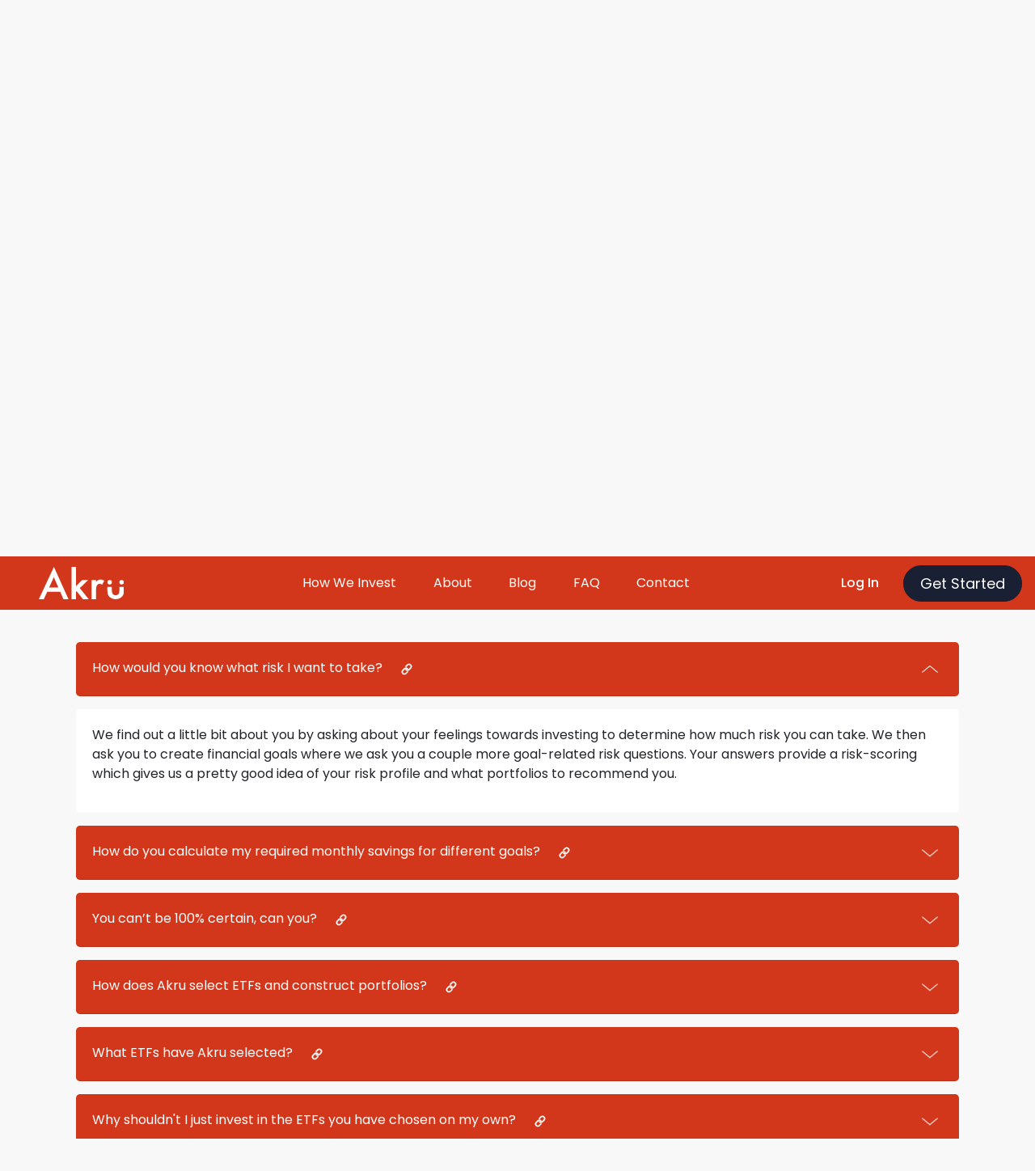

--- FILE ---
content_type: text/html; charset=utf-8
request_url: https://akrunow.com/faq/4/
body_size: 8168
content:

<!doctype html>
<html>
    <head>
        <meta charset="utf-8">
        <meta name="viewport" content="width=device-width, initial-scale=1, shrink-to-fit=no">
        <meta name="description" content="Akrunow">
        <meta name="author" content="Akrunow">
        
        

        <!-- Favicon -->
        <link rel="apple-touch-icon" sizes="180x180" href="/static/img/brand/apple-icon-180x180.png">
        <link rel="icon" type="image/png" sizes="32x32" href="/static/img/brand/favicon-32x32.png">
        <link rel="icon" type="image/png" sizes="16x16" href="/static/img/brand/favicon-16x16.png">

        <!-- bootstrap 4 -->

        <link rel="stylesheet" href="https://cdn.jsdelivr.net/npm/bootstrap@4.6.1/dist/css/bootstrap.min.css" integrity="sha384-zCbKRCUGaJDkqS1kPbPd7TveP5iyJE0EjAuZQTgFLD2ylzuqKfdKlfG/eSrtxUkn" crossorigin="anonymous">
        <script src="https://code.jquery.com/jquery-3.6.0.min.js" integrity="sha256-/xUj+3OJU5yExlq6GSYGSHk7tPXikynS7ogEvDej/m4=" crossorigin="anonymous"></script>
        <script src="https://cdn.jsdelivr.net/npm/popper.js@1.16.1/dist/umd/popper.min.js" integrity="sha384-9/reFTGAW83EW2RDu2S0VKaIzap3H66lZH81PoYlFhbGU+6BZp6G7niu735Sk7lN" crossorigin="anonymous"></script>
        <script src="https://cdn.jsdelivr.net/npm/bootstrap@4.6.1/dist/js/bootstrap.min.js" integrity="sha384-VHvPCCyXqtD5DqJeNxl2dtTyhF78xXNXdkwX1CZeRusQfRKp+tA7hAShOK/B/fQ2" crossorigin="anonymous"></script>
        <link rel="stylesheet" href="/static/vendor/%40fortawesome/fontawesome-free/css/all.min.css" type="text/css">
        <link href="/static/scss/cms.css" rel="stylesheet" type="text/css" />

        
        
        
        

        <title>FAQ | Akrunow</title>
        
        
        <!-- Google tag (gtag.js) -->
        <script async src="https://www.googletagmanager.com/gtag/js?id=G-5TYM3PSBP8"></script>
        <script>
            window.dataLayer = window.dataLayer || [];
            function gtag(){dataLayer.push(arguments);}
            gtag('js', new Date());
            gtag('config', 'G-5TYM3PSBP8');
        </script>
        
    </head>
    <body>
        <!-- top navigation bar -->
        <div>
            <div class="fixed-top">
                
                    
<nav class="navbar navbar-expand-md navbar-dark bg-orange">
    <div class="position-fixed fc-dark-grey scroll" style="line-height: 2;">
        <div class="d-flex justify-content-center mb-4 line">
            <span class="d-inline-block h-100"></span>
        </div>
    </div>

    <div class="position-fixed fc-dark-grey social" style="line-height: 2;">
        <div class="d-flex justify-content-center mb-3 line">
            <span class="d-inline-block h-100"></span>
        </div>
    </div>

    <a class="navbar-brand pr-lg-5 pl-md-3" href="/">
        <img class="h-100 pl-3" src="/static/img/cms/Group%20841.svg"/>
    </a>

    <div class="collapse navbar-collapse justify-content-center" id="navbarSupportedContent">
      <ul class="navbar-nav center-nav-menu">
        <li class="nav-item">
          <a class="nav-link " href="/how-we-invest/">How We Invest</a>
        </li>

        <li class="nav-item">
          <a class="nav-link" href="/about/">About</a>
        </li>

        <li class="nav-item">
          <a class="nav-link" href="/blogs/">Blog</a>
        </li>

        <li class="nav-item">
            <a class="nav-link" href="/faq-category/">FAQ</a>
        </li>

        <li class="nav-item">
          <a class="nav-link" href="/contact-us/">Contact</a>
        </li>

        <li class="nav-item">
          
          <a class="nav-link d-block d-md-none" href="/user/login">Log In</a>
          
        </li>

      </ul>
    </div>

    <div class="d-flex align-items-center flex-shrink-0">
        
        <a href="/user/login" class='d-none d-md-block link'>
            Log In
        </a>
        
        <a href="/user/register" class='btn btn-primary d-none d-md-block'>
            Get Started
        </a>
        
        <a href="/user/register" class='btn btn-primary btn-sm d-md-none'>
          Get Started
        </a>
        

        <button class="bg-transparent border-0 d-md-none" type="button" id="navbar_mobile_toggler">
            <span class="navbar-toggler-icon"></span>
        </button>

    </div>

    <div class="nav-mobile" id="navbar_mobile">
        <div class="d-flex justify-content-between align-items-center">
            <a class="navbar-brand ml-4" href="#">
                <img class="w-75" src="/static/img/cms/Group%20841.svg"/>
            </a>
            <button class="bg-transparent border-0 mr-4" id="close_navbar">
                <img src="/static/img/cms/Group%202914.svg">
            </button>
        </div>
        <ul class="list-unstyled pt-4">
            <li class="mx-4 py-2 border-bottom">
              <a class="link" href="/how-we-invest/">How We Invest</a>
            </li>

            <li class="mx-4 py-3 border-bottom">
              <a class="link" href="/about/">About</a>
            </li>

            <li class="mx-4 py-3 border-bottom">
              <a class="link" href="/blogs/">Blog</a>
            </li>

            <li class="mx-4 py-3 border-bottom">
              <a class="link" href="/faq-category/">FAQ</a>
            </li>

            <li class="mx-4 py-3 border-bottom">
              <a class="link" href="/contact-us/">Contact</a>
            </li>

            
            <li class="mx-4 py-3 border-bottom">
              <a class="link" href="/user/login">Log In</a>
            </li>
            

            <li class="mx-4 py-3 border-bottom">
              <a class="link" href="/user/register">Sign Up</a>
            </li>
        </ul>
    </div>
</nav>

<script type="text/javascript">
$(document).ready(function(){
    $('#navbar_mobile_toggler').click(function(){
        $('#navbar_mobile').addClass('show')
    })
    $('#close_navbar').click(function(){
        $('#navbar_mobile').removeClass('show')
    })
});
</script>

                
            </div>

            
<div class="container px-4 d-none d-md-block" style="padding-top: 100px;">
    <div class="description text-center">FREQUENTLY ASKED QUESTIONS</div>
    <div class="title text-center mt-3 mb-4">How can we help you?</div>
    <form class="position-relative text-center" method="GET" action="">
        <input class="search-input" type="search" name="search" placeholder="Search topic">
        <button class="search-btn" type="submit">
            <img src="/static/img/cms/search.svg">
        </button>
    </form>
</div>
<div class="container py-5 px-4 d-none d-md-block">
    <div class="d-flex justify-content-center flex-wrap">
        
        <a class="faq-category " href="/faq/1/">
            <div class="faq-category-wrapper">
                <div class="image">
                    <img class="icon" src="https://storage.googleapis.com/akru-site/cms/e1f2bfc2_Default_Akru.png">
                    <img class="hovered-icon" src="https://storage.googleapis.com/akru-site/cms/472bca54_Clicked_Akru.png">
                </div>
                <div class="label">About Akru</div>
                <div class="faq-category-wrapper-hovered-bg"></div>
            </div>
        </a>
        
        <a class="faq-category " href="/faq/2/">
            <div class="faq-category-wrapper">
                <div class="image">
                    <img class="icon" src="https://storage.googleapis.com/akru-site/cms/f95f01a5_Default_GeneralInvesting.png">
                    <img class="hovered-icon" src="https://storage.googleapis.com/akru-site/cms/67b0eb3c_Clicked_GeneralInvesting.png">
                </div>
                <div class="label">General Investing</div>
                <div class="faq-category-wrapper-hovered-bg"></div>
            </div>
        </a>
        
        <a class="faq-category " href="/faq/3/">
            <div class="faq-category-wrapper">
                <div class="image">
                    <img class="icon" src="https://storage.googleapis.com/akru-site/cms/6704f93e_Default_About.png">
                    <img class="hovered-icon" src="https://storage.googleapis.com/akru-site/cms/84f4833c_Clicked_About.png">
                </div>
                <div class="label">About Robo-advisors</div>
                <div class="faq-category-wrapper-hovered-bg"></div>
            </div>
        </a>
        
        <a class="faq-category active" href="/faq/4/">
            <div class="faq-category-wrapper">
                <div class="image">
                    <img class="icon" src="https://storage.googleapis.com/akru-site/cms/4cff68ba_Default_HowAkruInvests.png">
                    <img class="hovered-icon" src="https://storage.googleapis.com/akru-site/cms/5255d5ed_Clicked_HowAkruInvests.png">
                </div>
                <div class="label">How Akru Invests</div>
                <div class="faq-category-wrapper-hovered-bg"></div>
            </div>
        </a>
        
        <a class="faq-category " href="/faq/5/">
            <div class="faq-category-wrapper">
                <div class="image">
                    <img class="icon" src="https://storage.googleapis.com/akru-site/cms/e9df4cca_Default_GettingStarted.png">
                    <img class="hovered-icon" src="https://storage.googleapis.com/akru-site/cms/4858c7bc_Clicked_GettingStarted.png">
                </div>
                <div class="label">Getting Started</div>
                <div class="faq-category-wrapper-hovered-bg"></div>
            </div>
        </a>
        
        <a class="faq-category " href="/faq/6/">
            <div class="faq-category-wrapper">
                <div class="image">
                    <img class="icon" src="https://storage.googleapis.com/akru-site/cms/7d0f3273_Default_Goals%26Portfolios.png">
                    <img class="hovered-icon" src="https://storage.googleapis.com/akru-site/cms/1c602f05_Clicked_Goals%26Portfolios.png">
                </div>
                <div class="label">Goals &amp; Portfolios</div>
                <div class="faq-category-wrapper-hovered-bg"></div>
            </div>
        </a>
        
        <a class="faq-category " href="/faq/7/">
            <div class="faq-category-wrapper">
                <div class="image">
                    <img class="icon" src="https://storage.googleapis.com/akru-site/cms/c6f4b9d4_Default_Funding%26Withdrawals.png">
                    <img class="hovered-icon" src="https://storage.googleapis.com/akru-site/cms/cc86a0c0_Clicked_Funding%26Withdrawals.png">
                </div>
                <div class="label">Funding &amp; Withdrawals</div>
                <div class="faq-category-wrapper-hovered-bg"></div>
            </div>
        </a>
        
        <a class="faq-category " href="/faq/8/">
            <div class="faq-category-wrapper">
                <div class="image">
                    <img class="icon" src="https://storage.googleapis.com/akru-site/cms/526cdff2_Default_Fees.png">
                    <img class="hovered-icon" src="https://storage.googleapis.com/akru-site/cms/c1493ded_Clicked_Fees.png">
                </div>
                <div class="label">Fees</div>
                <div class="faq-category-wrapper-hovered-bg"></div>
            </div>
        </a>
        
        <a class="faq-category " href="/faq/9/">
            <div class="faq-category-wrapper">
                <div class="image">
                    <img class="icon" src="https://storage.googleapis.com/akru-site/cms/0fed36e4_Default_Security.png">
                    <img class="hovered-icon" src="https://storage.googleapis.com/akru-site/cms/93bf4806_Clicked_Security.png">
                </div>
                <div class="label">Security</div>
                <div class="faq-category-wrapper-hovered-bg"></div>
            </div>
        </a>
        
        <a class="faq-category " href="/faq/10/">
            <div class="faq-category-wrapper">
                <div class="image">
                    <img class="icon" src="https://storage.googleapis.com/akru-site/cms/7fa522da_Default_ContactingAkru.png">
                    <img class="hovered-icon" src="https://storage.googleapis.com/akru-site/cms/011fcd3c_Clicked_ContactingAkru.png">
                </div>
                <div class="label">Contacting Akru</div>
                <div class="faq-category-wrapper-hovered-bg"></div>
            </div>
        </a>
        
    </div>
</div>
<div class="container px-4 d-md-none" style="padding-top: 100px;">
    <div>
        <a class="text-orange" href="/faq-category/">< Back</a>
    </div>
    <div class="description my-3">FAQ</div>
    <div class="title">How Akru Invests</div>
</div>
<div class="container pb-5 pt-md-5 pt-3 px-4" id="faq">
    <div id="faq_accordion">
        
        <div class="card bg-transparent border-0">
            <div class="card-header bg-orange rounded-lg my-2" id="headingOne">
                <div class="d-flex align-items-center mb-0">
                    <div class="d-flex justify-content-between w-100 text-left text-white px-0 py-2">
                        <span>
                            <span>How would you know what risk I want to take?</span>
                            <a href="#" class="text-white mx-3" data-toggle="tooltip" data-placement="top" title="Copy link to FAQ" data-clipboard-text="https://akrunow.com/faq/4/#block_1">
                                <img src="/static/img/cms/chain.svg">
                            </a>
                        </span>
                        <button class="bg-transparent border-0 " data-toggle="collapse" data-target="#block_1" aria-expanded="true" aria-controls="block_1">
                            <img src="/static/img/cms/Path.svg">
                        </button>
                    </div>
                </div>
            </div>
            <div id="block_1" class="collapse show bg-white rounded-lg my-2" aria-labelledby="headingOne" data-parent="#faq_accordion">
                <div class="card-body">
                <p>We find out a little bit about you by asking about your feelings towards investing to determine how much risk you can take. We then ask you to create financial goals where we ask you a couple more goal-related risk questions. Your answers provide a risk-scoring which gives us a pretty good idea of your risk profile and what portfolios to recommend you.</p>
                </div>
            </div>
        </div>
        
        <div class="card bg-transparent border-0">
            <div class="card-header bg-orange rounded-lg my-2" id="headingOne">
                <div class="d-flex align-items-center mb-0">
                    <div class="d-flex justify-content-between w-100 text-left text-white px-0 py-2">
                        <span>
                            <span>How do you calculate my required monthly savings for different goals?</span>
                            <a href="#" class="text-white mx-3" data-toggle="tooltip" data-placement="top" title="Copy link to FAQ" data-clipboard-text="https://akrunow.com/faq/4/#block_2">
                                <img src="/static/img/cms/chain.svg">
                            </a>
                        </span>
                        <button class="bg-transparent border-0 collapsed" data-toggle="collapse" data-target="#block_2" aria-expanded="true" aria-controls="block_2">
                            <img src="/static/img/cms/Path.svg">
                        </button>
                    </div>
                </div>
            </div>
            <div id="block_2" class="collapse  bg-white rounded-lg my-2" aria-labelledby="headingOne" data-parent="#faq_accordion">
                <div class="card-body">
                <p>We ask you to broadly guesstimate two things for our calculations. Firstly, your costs in today&rsquo;s values. For example, we will ask you about your desired retirement living costs or your children&rsquo;s education costs based on what those costs are today, not complicated estimates of what they will be in future. In certain instances like children&rsquo;s education where you don&rsquo;t know what to estimate, we put in a default number which we think is reasonable. Secondly, we will ask about your feeling of personal or general inflation rates of your lifestyle or the product you want to spend on. Again, if you don&rsquo;t know what to put in, we will default to a reasonably assumed inflation rate. We then apply these numbers to your recommended portfolios based on what returns they have given in their long term history and work backwards to give you the required monthly savings. If you stick with this recommended monthly savings over the timeframe you have given us, there is a high chance to ably fund your future goals.</p>
                </div>
            </div>
        </div>
        
        <div class="card bg-transparent border-0">
            <div class="card-header bg-orange rounded-lg my-2" id="headingOne">
                <div class="d-flex align-items-center mb-0">
                    <div class="d-flex justify-content-between w-100 text-left text-white px-0 py-2">
                        <span>
                            <span>You can’t be 100% certain, can you?</span>
                            <a href="#" class="text-white mx-3" data-toggle="tooltip" data-placement="top" title="Copy link to FAQ" data-clipboard-text="https://akrunow.com/faq/4/#block_3">
                                <img src="/static/img/cms/chain.svg">
                            </a>
                        </span>
                        <button class="bg-transparent border-0 collapsed" data-toggle="collapse" data-target="#block_3" aria-expanded="true" aria-controls="block_3">
                            <img src="/static/img/cms/Path.svg">
                        </button>
                    </div>
                </div>
            </div>
            <div id="block_3" class="collapse  bg-white rounded-lg my-2" aria-labelledby="headingOne" data-parent="#faq_accordion">
                <div class="card-body">
                <p>Of course, nothing is guaranteed and nothing is 100%. Our portfolio selections will tell you how much you can expect to lose during a certain time period based on their past behaviour over the very long term. Less risky portfolios will be more stable in the short term but give lower returns. More aggressive portfolios will expose you to bigger ups and downs in the short term but will give you higher returns over the long term. Therefore, it&rsquo;s always a good idea to invest according to your risk preferences and goals. The other thing is that we always ask you questions about your habits and your aspirations which you know better than us which we can use to give you a principle-based investing plan. The objective here is not accuracy but to have some investment rather than none as a way to get you closer to your goals.</p>
                </div>
            </div>
        </div>
        
        <div class="card bg-transparent border-0">
            <div class="card-header bg-orange rounded-lg my-2" id="headingOne">
                <div class="d-flex align-items-center mb-0">
                    <div class="d-flex justify-content-between w-100 text-left text-white px-0 py-2">
                        <span>
                            <span>How does Akru select ETFs and construct portfolios?</span>
                            <a href="#" class="text-white mx-3" data-toggle="tooltip" data-placement="top" title="Copy link to FAQ" data-clipboard-text="https://akrunow.com/faq/4/#block_4">
                                <img src="/static/img/cms/chain.svg">
                            </a>
                        </span>
                        <button class="bg-transparent border-0 collapsed" data-toggle="collapse" data-target="#block_4" aria-expanded="true" aria-controls="block_4">
                            <img src="/static/img/cms/Path.svg">
                        </button>
                    </div>
                </div>
            </div>
            <div id="block_4" class="collapse  bg-white rounded-lg my-2" aria-labelledby="headingOne" data-parent="#faq_accordion">
                <div class="card-body">
                <p>We believe that because you can&rsquo;t predict anything with 100% certainty, the best-diversified stock portfolio will be a global portfolio. We use exchange-traded funds or ETFs because they reflect indexes or benchmarks, and index experts like MSCI have applied certain filters to construct indexes which they believe represent the growth (or lack of) in global and regional asset classes or types. We have broken down the asset classes of the global stock portfolio into the US, non-US developed and emerging markets. This covers pretty much the whole world but we broke them down to three regions instead of going with one global ETF (which exists) to give us more flexibility to vary holdings according to risk levels eg. availability of a separate emerging market allocation allows us to fine-tune a higher risk and higher return portfolio. At the same time, this allows us to maintain the simplicity of the idea of a global portfolio.</p>

<p>As for bonds, good benchmarks are hard to come by for various technical reasons which we won&rsquo;t go into here. Because the US dollar is still the world&rsquo;s major currency, we have used mainly US government bonds, the safest among US bonds, to reflect the bond allocation for longer-term goals. From that universe, we are using short-, intermediate- and long-term US government bonds. For shorter-term and income goals, we will be using a lot of Ringgit bonds and money market instruments.</p>

<p>The combination of the stock and bond allocations in your portfolios will make them fairly efficiently diversified. We have created 10 portfolios which reflect 10 stock and bond combinations according to what fits your risk preference indication. For more please see our Investment Policy paper.</p>

<p>From here we will select ETFs according to a few criteria:</p>

<ul>
	<li>their daily stock exchange traded volume (called the liquidity) must be very high so that we can get buy/sell orders done at a fair price</li>
	<li>they track their indexes with very little error</li>
	<li>they are very cheap to run</li>
	<li>they have at least 5 years track record and are from credible ETF managers</li>
</ul>
                </div>
            </div>
        </div>
        
        <div class="card bg-transparent border-0">
            <div class="card-header bg-orange rounded-lg my-2" id="headingOne">
                <div class="d-flex align-items-center mb-0">
                    <div class="d-flex justify-content-between w-100 text-left text-white px-0 py-2">
                        <span>
                            <span>What ETFs have Akru selected?</span>
                            <a href="#" class="text-white mx-3" data-toggle="tooltip" data-placement="top" title="Copy link to FAQ" data-clipboard-text="https://akrunow.com/faq/4/#block_5">
                                <img src="/static/img/cms/chain.svg">
                            </a>
                        </span>
                        <button class="bg-transparent border-0 collapsed" data-toggle="collapse" data-target="#block_5" aria-expanded="true" aria-controls="block_5">
                            <img src="/static/img/cms/Path.svg">
                        </button>
                    </div>
                </div>
            </div>
            <div id="block_5" class="collapse  bg-white rounded-lg my-2" aria-labelledby="headingOne" data-parent="#faq_accordion">
                <div class="card-body">
                <p>The following ETFs have been selected for inclusion into our portfolios:</p>

<table border="1" cellpadding="1" cellspacing="1" style="width:1000px">
	<tbody>
		<tr>
			<td><strong>ETF</strong></td>
			<td><strong>Ticker</strong></td>
			<td><strong>Asset Class</strong></td>
			<td><strong>Avg Daily Volume (USD)</strong></td>
			<td><strong>Years Estd</strong></td>
			<td><strong>Total Expense Ratio</strong></td>
			<td><strong>Tracking Error</strong></td>
			<td><strong>Replication</strong></td>
		</tr>
		<tr>
			<td>
			<p>Vanguard S&amp;P 500</p>
			</td>
			<td>VOO</td>
			<td>US Equity</td>
			<td>1760m</td>
			<td>9</td>
			<td>0.03%</td>
			<td>0.05%</td>
			<td>Full</td>
		</tr>
		<tr>
			<td>
			<p>iShares Core MSCI EAFE</p>
			</td>
			<td>IEFA</td>
			<td>Developed Markets ex-US Equity</td>
			<td>973m</td>
			<td>7</td>
			<td>0.07%</td>
			<td>0.07%</td>
			<td>Optimised</td>
		</tr>
		<tr>
			<td>
			<p>iShares Core MSCI Emerging Markets</p>
			</td>
			<td>IEMG</td>
			<td>Emerging Markets Equity</td>
			<td>1000m</td>
			<td>7</td>
			<td>0.07%</td>
			<td>0.07%</td>
			<td>Optimised</td>
		</tr>
		<tr>
			<td>
			<p>Vanguard Total International Bond</p>
			</td>
			<td>BNDX</td>
			<td>World Bond</td>
			<td>150m</td>
			<td>7</td>
			<td>0.08%</td>
			<td>0.44%</td>
			<td>Optimised</td>
		</tr>
		<tr>
			<td>
			<p>Vanguard Total Bond Market</p>
			</td>
			<td>BND</td>
			<td>US Bond</td>
			<td>464m</td>
			<td>13</td>
			<td>0.04%</td>
			<td>0.71%</td>
			<td>Optimised</td>
		</tr>
	</tbody>
</table>

<p>NOTE: ETF expense ratios go to 3rd party ETF managers and are NOT part of Akru&#39;s advisory fee.*IG = Investment Grade; TER = Total Expense Ratio</p>
                </div>
            </div>
        </div>
        
        <div class="card bg-transparent border-0">
            <div class="card-header bg-orange rounded-lg my-2" id="headingOne">
                <div class="d-flex align-items-center mb-0">
                    <div class="d-flex justify-content-between w-100 text-left text-white px-0 py-2">
                        <span>
                            <span>Why shouldn&#x27;t I just invest in the ETFs you have chosen on my own?</span>
                            <a href="#" class="text-white mx-3" data-toggle="tooltip" data-placement="top" title="Copy link to FAQ" data-clipboard-text="https://akrunow.com/faq/4/#block_6">
                                <img src="/static/img/cms/chain.svg">
                            </a>
                        </span>
                        <button class="bg-transparent border-0 collapsed" data-toggle="collapse" data-target="#block_6" aria-expanded="true" aria-controls="block_6">
                            <img src="/static/img/cms/Path.svg">
                        </button>
                    </div>
                </div>
            </div>
            <div id="block_6" class="collapse  bg-white rounded-lg my-2" aria-labelledby="headingOne" data-parent="#faq_accordion">
                <div class="card-body">
                <p>When investing as an individual, there are minimum trade sizes and high transaction costs imposed on the account, and this makes investing as an individual fraught with hidden indirect costs. If you did it yourself, it would also be hard to have the clarity of setting up many goals as most trading accounts are consolidated. Plus you won&rsquo;t be able to estimate the required monthly savings quickly. Akru absorbs all trade-related costs like brokerage, custodian fees and remittance fees. With Akru, you will benefit from the constant monitoring, rebalancing and re-optimisation that we provide. Moreover, Akru can offer fractional shares to make your portfolio more precisely allocated that is nearly impossible if you were to do it on your own - you can&rsquo;t buy less than one share. The more prohibitive the DIY situation, the more you&rsquo;re turned off investing, the less wealth you accumulate. In short, our platform is one way of avoiding behavioural pitfalls! (See also, <a href="https://akrunow.com/faq/3/">&ldquo;I&#39;m an expert. Are robo-advisors better than doing it myself?&rdquo;</a>)</p>
                </div>
            </div>
        </div>
        
        <div class="card bg-transparent border-0">
            <div class="card-header bg-orange rounded-lg my-2" id="headingOne">
                <div class="d-flex align-items-center mb-0">
                    <div class="d-flex justify-content-between w-100 text-left text-white px-0 py-2">
                        <span>
                            <span>What is rebalancing?</span>
                            <a href="#" class="text-white mx-3" data-toggle="tooltip" data-placement="top" title="Copy link to FAQ" data-clipboard-text="https://akrunow.com/faq/4/#block_7">
                                <img src="/static/img/cms/chain.svg">
                            </a>
                        </span>
                        <button class="bg-transparent border-0 collapsed" data-toggle="collapse" data-target="#block_7" aria-expanded="true" aria-controls="block_7">
                            <img src="/static/img/cms/Path.svg">
                        </button>
                    </div>
                </div>
            </div>
            <div id="block_7" class="collapse  bg-white rounded-lg my-2" aria-labelledby="headingOne" data-parent="#faq_accordion">
                <div class="card-body">
                <p>Prices of your portfolio holdings will move all the time making their allocations drift away from the recommended proportions. Rebalancing is the process of buying and selling ETFs to &ldquo;fix&rdquo; holdings back to their original recommended proportions. This is done so that your portfolios stick to the level of risk you&rsquo;ve selected. Imagine a cup of tea with the sugar component getting bigger and bigger. Rebalancing is the technical process of fixing the sugar back to your preferred level so that you can have a perfect cuppa. Akru&rsquo;s algorithms are constantly doing &ldquo;soft rebalancing&rdquo; with incoming funds to keep your overall allocations closer to recommended allocations without affecting the recommended allocations of the incoming funds. Once a year we do a &ldquo;hard rebalancing&rdquo; which fixes any allocation drifts of 5% or more.</p>
                </div>
            </div>
        </div>
        
        <div class="card bg-transparent border-0">
            <div class="card-header bg-orange rounded-lg my-2" id="headingOne">
                <div class="d-flex align-items-center mb-0">
                    <div class="d-flex justify-content-between w-100 text-left text-white px-0 py-2">
                        <span>
                            <span>What is fractional allocation?</span>
                            <a href="#" class="text-white mx-3" data-toggle="tooltip" data-placement="top" title="Copy link to FAQ" data-clipboard-text="https://akrunow.com/faq/4/#block_8">
                                <img src="/static/img/cms/chain.svg">
                            </a>
                        </span>
                        <button class="bg-transparent border-0 collapsed" data-toggle="collapse" data-target="#block_8" aria-expanded="true" aria-controls="block_8">
                            <img src="/static/img/cms/Path.svg">
                        </button>
                    </div>
                </div>
            </div>
            <div id="block_8" class="collapse  bg-white rounded-lg my-2" aria-labelledby="headingOne" data-parent="#faq_accordion">
                <div class="card-body">
                <p>The amount of money you want to invest will rarely match the prices of the ETFs in their exact proportions in the recommended portfolios. This is influenced by the constantly moving ETF prices, USD to RM exchange rates, your income, your evolving goals and your investing appetite just to name a few. Fractional allocation is the process of investing money that is not enough to buy one ETF. Eg. Say you want to invest RM100 which converts to USD25. Say for simplicity your recommended portfolio asset allocation is 80% ETF A and 20% ETF B. ETF A is $250 and ETF B, $13.75. Given that you are only investing USD25, you will be able to only buy one share of ETF B. This results in 2 problems: 1. You would have allocated 55% in ETF B when the recommended is only 20%. 2. You would have left the other 45% of your money uninvested. The incorrect asset allocation and uninvested money are not good for your goal achievement. Akru has the ability to deploy 100% of your funds very close to the proportions or allocations of the recommended portfolios by facilitating fractional allocation. In other words, we will be able to get over size mismatches by allocating your funds into 80% ETF A and 20% ETF B regardless of your savings amounts.</p>
                </div>
            </div>
        </div>
        
    </div>
</div>


            
                

<div class="footer " style="background-color: #1A2033;">
    <div class="container">
        <div class="row footer-content">
            <div class="col-12 col-lg">
                <div class="row">
                    <div class="col-6 col-lg-12">
                        <img src="/static/img/cms/Akru-Logo-White.png" class=""/>
                    </div>
                    <div class="col-6 col-lg-12 d-flex mt-3">
                        <div class="mr-2 social-app-logo">
                            <a href="https://www.facebook.com/akrunow" target="_blank">
                                <img src="/static/img/cms/icons8-facebook.png" class=""/>
                            </a>

                        </div>
                        <div class="mx-2 social-app-logo">
                            <a href="https://www.instagram.com/akrunow/" target="_blank">
                                <img src="/static/img/cms/instagram.png" class=""/>
                            </a>

                        </div>
                        <div class="ml-2 social-app-logo">
                            <a href="https://api.whatsapp.com/send?phone=60122794983" target="_blank">
                                <img src="/static/img/cms/843786_whatsapp_icon.png" class=""/>
                            </a>

                        </div>
                    </div>
                </div>
            </div>
            <div class="col-12 col-lg">
                <div class="row">
                    <div class="col-12 footer-title">
                        How we Invest
                    </div>
                    <div class="col-12">
                        <ol class='footer-order-list'>
                            <li class="pb-2"><a class="text-light" href="/how-we-invest/#portfolio">Portfolio</a></li>
                            <li class="pb-2"><a class="text-light" href="/how-we-invest/">Features</a></li>
                            <li class="pb-2"><a class="text-light" href="/how-we-invest/#security">Security</a></li>
                            <li class="pb-2"><a class="text-light" href="/how-we-invest/#pricing">Pricing</a></li>
                            <li class="pb-2"><a class="text-light" href="/investment-whitepaper/">Whitepaper</a></li>
                        </ol>
                    </div>
                </div>
            </div>
            <div class="col-12 col-lg">
                <div class="row">
                    <div class="col-12 footer-title">
                        About
                    </div>
                    <div class="col-12">
                        <ol class="footer-order-list">
                            <li class="pb-2"><a class="text-light " href="/about/">About Akru</a></li>
                            <li class="pb-2"><a class="text-light " href="/about/">The Akru Team</a></li>
                        </ol>
                    </div>
                </div>
                <div class="row">
                    <div class="col-12 footer-title">
                        <a class="text-white" href="/faq-category/">FAQ</a>
                    </div>
                    <div class="col-12">
                        <ol class="footer-order-list">

                        </ol>
                    </div>
                </div>
                <div class="row">
                    <div class="col-12 footer-title">
                        <a class="text-white" href="/blogs/">Blog</a>
                    </div>
                    <div class="col-12">
                        <ol class="footer-order-list">

                        </ol>
                    </div>
                </div>
            </div>
            <div class="col-12 col-lg">
                <div class="row">
                    <div class="col-12 footer-title">
                        <a class="text-white" href="/disclaimers/">Terms Of Use & Disclaimers</a>
                    </div>
                    <div class="col-12">
                        <ol class="footer-order-list">

                        </ol>
                    </div>
                </div>

                <div class="row">
                    <div class="col-12 footer-title">
                        <a class="text-white" href="/privacy-policy/">Privacy Policy</a>
                    </div>
                    <div class="col-12">
                        <ol class="footer-order-list">

                        </ol>
                    </div>
                </div>

                <div class="row">
                    <div class="col-12 footer-title">
                        <a class="text-white" href="/agreement/">Digital Investment Management Agreement</a>
                    </div>
                    <div class="col-12">
                        <ol class="footer-order-list">

                        </ol>
                    </div>
                </div>
            </div>
        </div>
        <div class="row pb-3">
            <div class="col">
                Akru Now Sdn Bhd (201701044476) is licensed by the Securities Commission Malaysia (<a href="https://easy.seccom.com.my:8222/entityprofile/932c44d0-a8f7-462a-8dbc-bcf09dc59506" target="_blank" class="footer-license-link" >License</a>)
            </div>
        </div>
    </div>
</div>

            
        </div>
    <script defer src="https://static.cloudflareinsights.com/beacon.min.js/vcd15cbe7772f49c399c6a5babf22c1241717689176015" integrity="sha512-ZpsOmlRQV6y907TI0dKBHq9Md29nnaEIPlkf84rnaERnq6zvWvPUqr2ft8M1aS28oN72PdrCzSjY4U6VaAw1EQ==" data-cf-beacon='{"version":"2024.11.0","token":"6ce07290e36a42dea24faaf4a835b346","r":1,"server_timing":{"name":{"cfCacheStatus":true,"cfEdge":true,"cfExtPri":true,"cfL4":true,"cfOrigin":true,"cfSpeedBrain":true},"location_startswith":null}}' crossorigin="anonymous"></script>
</body>
    
<script>
$(document).ready(function(){
    $('html,body').animate({
        scrollTop: $('#faq').offset().top - 50
    },'slow');

    $('[data-toggle="tooltip"]').tooltip()

    const btn = $('[data-toggle="tooltip"]');
    btn.on("click", function(event) {
        var el = $(this)
        event.preventDefault()
        navigator.clipboard.writeText($(this).data('clipboardText'))
        el.tooltip('hide')
        el.attr('data-original-title', 'Link copied!')
        el.tooltip('show')
    });

    btn.on('mouseleave', function(){
        var el = $(this)
        el.attr('data-original-title', 'Copy link to FAQ')
    })

    let currentUrl = window.location.href;
    let hashValue = currentUrl.split("#")[1];
    
    if (hashValue){
        $('.collapse').removeClass('show')
        $('#' + hashValue).addClass('show')
    }
})
</script>

</html>


--- FILE ---
content_type: text/css
request_url: https://akrunow.com/static/scss/cms.css
body_size: 4588
content:
@charset "UTF-8";
@import url("https://fonts.googleapis.com/css2?family=Poppins:ital,wght@0,100;0,200;0,300;0,400;0,500;0,600;0,700;0,800;0,900;1,100;1,200;1,300;1,400;1,500;1,600;1,700;1,800;1,900&display=swap");
body { font-size: 16px; font-family: 'Poppins'; background-color: #F8F8F8; }

.bg-orange { background-color: #D2371B; }

.btn { border-radius: 999px; font-size: 18px; padding: 8px 20px; }

.btn-sm { font-size: 16px; padding: 4px 12px; }

.btn-primary { color: #fff; background-color: #1A2033; border-color: #1A2033; }

.btn-primary:hover, .btn-primary:focus { background-color: #475687; border-color: #475687; }

.btn-orange-outline { color: #D2371B; background-color: transparent; border-color: #D2371B; }

.btn-orange-outline:hover { background-color: #F4E9E7; color: #D2371B; }

.text-orange { color: #D2371B; }

.text-grey { color: #707070; }

.title { color: #D2371B; font-size: calc(2vw + 18px); line-height: 1.2; }

@media screen and (min-width: 1440px) { .title { font-size: 48px; } }

@media screen and (max-width: 575px) { .title { font-size: 34px; } }

.title-2 { color: #D2371B; font-size: 20px; line-height: 1.2; font-weight: 500; }

.title-3 { color: #D2371B; font-size: calc(4vw + 20px); font-weight: 500; line-height: 1.2; }

@media screen and (min-width: 1440px) { .title-3 { font-size: 78px; } }

@media screen and (max-width: 767px) { .title-3 { font-size: 50px; } }

.description { color: #707070; font-size: 19px; font-weight: 400; line-height: 1.6; }

@media screen and (max-width: 575px) { .description { font-size: 16px; } }

.search-input { height: 40px; border: 1px solid #dee2e6; border-radius: 99px; padding: 0 20px; font-size: 14px; width: 320px; padding-right: 40px; }

.search-btn { border: 0; background: transparent; position: absolute; top: 10px; right: calc(50% - 150px); }

.search-btn img { width: 16px; }

.navbar-dark { line-height: 30px; transition: line-height 0.1s ease-in-out; }

.navbar-brand { display: flex; height: 50px; }

@media screen and (max-width: 991px) { .navbar-brand { height: 35px; } }

.navbar .link { font-size: 16px; color: #fff; font-weight: 500; margin-right: 30px; }

.navbar .link:hover { color: #475687; text-decoration: none; }

@media screen and (max-width: 991px) { .navbar .link { font-size: 14px; } }

.navbar .nav-item { padding: 0 calc(2px + 1vw); }

.navbar .nav-link { font-size: 16px; font-weight: 400; color: #fff !important; text-transform: capitalize; white-space: nowrap; align-self: flex-end; transition: all 0.2s ease-in-out; }

.navbar .nav-link:hover { color: #ffd1d1 !important; }

@media screen and (max-width: 991px) { .navbar .nav-link { font-size: 14px; } }

.navbar .nav-mobile { position: fixed; top: 0; left: 0; background-color: #D2371B; width: 100%; height: 0; min-height: 0; overflow: hidden; transition: min-height 0.3s ease-in-out; }

.navbar .nav-mobile.show { min-height: 100%; }

.navbar .nav-mobile .link { font-size: 28px; font-weight: 400; color: #fff; margin: 0; }

.navbar .nav-mobile .border-bottom { border-bottom: 1px solid #ffffff47 !important; }

.scrolled-nav { line-height: 50px; }

.scrolled-nav .link { color: #1A2033; }

.footer { color: #FFFFFF; }

.footer-order-list { list-style-type: none; padding-left: 0 !important; margin: 10% 0; }

.footer-content { padding: 10% 0 !important; }

.footer-title { font-weight: 600; font-size: 1rem; letter-spacing: 0px; line-height: 1.563rem; }

.footer a { text-decoration: none; }

.footer li a { font-size: 1rem; font-weight: 300; text-align: left; }

.social-app-logo { width: 1.5rem; height: 1.5rem; }

.footer-license-link { color: #D2371B; }

/* section 1 */
.section1 { background: url("../img/cms/Ellipse 10.svg"), url("../img/cms/Ellipse 11.svg"); background-size: 50%, 105%; background-repeat: no-repeat, no-repeat; background-position: -180px -260px, 365% 80%; padding-bottom: 10%; }

@media screen and (max-width: 767px) { .section1 { background-size: 50%, 240%; background-position: -90px 0, 52% 122%; } }

@media screen and (max-width: 575px) { .section1 { background-size: 65%, 330%; background-position: -140px 60px, 52% 108%; } }

.section1 .container { padding-top: 100px; }

.section1-title { color: #fff; font-size: calc(4vw + 10px); line-height: 1; }

@media screen and (min-width: 1440px) { .section1-title { font-size: 70px; } }

@media screen and (max-width: 767px) { .section1-title { font-size: 40px; } }

.section1-subtitle { color: #fff; font-size: calc(1vw + 4px); margin: 15px 0; }

@media screen and (min-width: 1440px) { .section1-subtitle { font-size: 22px; } }

@media screen and (max-width: 767px) { .section1-subtitle { font-size: 18px; } }

.section1-lisence { font-style: italic; color: #fff; font-size: 12px; margin-top: 40px; }

.section1-img { width: 100%; }

.section1-img img { width: 100%; }

.section2 { background: url("../img/cms/Ellipse 110.svg"); background-repeat: no-repeat; background-size: 35%; background-position: 106% 0; }

.section2-title-activate { color: #D2371B !important; }

.section2-carousel-title { font-weight: 700; font-size: 20px; line-height: 1.5rem; letter-spacing: 0px; text-align: left; color: #707070; opacity: 1; }

.section2-carousel-licensed { font-style: italic !important; font-weight: 400; font-size: 13px; margin-top: 12px; text-align: center; }

.section2 .dot { width: 16px; height: 16px; background-color: #C2C2C2; border-radius: 50%; position: absolute; }

.section2 .activate { background-color: #D2371B !important; box-shadow: 0 0 20px #D2371B, inset 0 0 20px #D2371B; }

.section2 .dot-line { position: absolute; width: 8.33%; height: 100%; top: 0; bottom: 0; left: 0; display: flex; justify-content: center; }

.section2 .dot-line-inner { border-left: 3px dotted grey; height: 100%; }

.section2 .hide-dot-line { background-color: #F9FAFC; position: relative; }

.section2 .dot-container { position: relative; display: flex; justify-content: center; }

.section3-transparent-circle { position: absolute; top: -80px; left: -70px; width: 40%; }

.section3-tick-description { font-style: normal; font-weight: 500; font-size: calc(1vw + 6px); line-height: 1.5; color: #707070; }

@media screen and (min-width: 1440px) { .section3-tick-description { font-size: 20px; } }

@media screen and (max-width: 767px) { .section3-tick-description { font-size: 16px; } }

.section4 .bar-container { top: 0; }

.section4 .rangelabel, .section4 .invest-value, .section4 .invest-year { color: #506282; font-size: 18px; font-weight: 600; }

.section4 .invest-value, .section4 .invest-year { color: #D2371B; }

.section4 .range-color { position: relative; color: #D2371B; }

.section4 .invest-amount-input .range-color input[type="range"] { display: block; -webkit-appearance: none; background-color: #E4E5E5; background: linear-gradient(to right, #D2371B 0%, #D2371B 31.25%, #e4e5e5 31.25%, #E4E5E5 100%); width: 100%; height: 0.313rem; border-radius: 0.313rem; outline: 0; }

.section4 .invest-year-input .range-color input[type="range"] { display: block; -webkit-appearance: none; background-color: #E4E5E5; background: linear-gradient(to right, #D2371B 0%, #D2371B 50%, #e4e5e5 50%, #E4E5E5 100%); width: 100%; height: 0.313rem; border-radius: 0.313rem; outline: 0; }

.section4 input[type="range"]::-webkit-slider-thumb { -webkit-appearance: none; background-color: #D2371B; width: 1.5rem; height: 1.5rem; border-radius: 50%; border: 0.125rem solid #D2371B; cursor: pointer; }

.section4 ​ input[type="range"]::-webkit-slider-thumb:hover { background-color: white; border: 0.125rem solid #D2371B; }

.section4 input[type="range"]::-webkit-slider-thumb:active { box-shadow: 0 0 1.25rem #D2371B, inset 0 0 1.25rem #D2371B; }

.section4 .chart-bar1 { height: 90%; width: 20%; max-width: 7.5rem; min-width: 4rem; background: transparent linear-gradient(351deg, #D53023 0%, #FFA963 100%) 0% 0% no-repeat padding-box; position: relative; top: 10%; }

.section4 .chart-bar2 { height: 65%; width: 20%; max-width: 7.5rem; min-width: 4rem; background: #B1B1B1; position: relative; top: 35%; }

.section4 .divider { margin: 7% 0 !important; }

.section4 .non-akru-earn-value, .section4 .akru-earn-value { font-weight: 400; font-size: 28px; line-height: 2; text-align: center; }

.section4 .non-akru-earn-value { color: #707070; }

.section4 .akru-earn-value { color: #D2371B; }

.section5 .content { display: flex; align-items: center; background-color: #FFFFFF; border: 0.063rem solid #E7E7E8; border-radius: 1rem; min-height: calc(2vw + 60px); padding: 15px; margin: 10px 0; }

.section5 .content-img { width: 50px; height: 50px; margin-right: 15px; }

.section5 .content-description { color: #707070; font-size: calc(1vw + 6px); font-weight: 500; }

@media screen and (min-width: 1440px) { .section5 .content-description { font-size: 20px; } }

@media screen and (max-width: 767px) { .section5 .content-description { font-size: 14px; } }

/* end */
/* section 5 */
.banner { background: transparent linear-gradient(30deg, #D53023 0%, #FFA963 100%) 0% 0% no-repeat padding-box; border-radius: 0.938rem; overflow: hidden; }

.banner-title { color: #EFF4F8; font-size: 28px; }

.banner-subtitle { font-size: 16px; font-weight: 300; line-height: 1.6; color: #EFF4F8; }

.banner-transparent-circle-1 { top: -125%; left: 25%; }

.banner-transparent-circle-2 { right: -55%; }

.email-submit-input { border-top-left-radius: 99px; border-bottom-left-radius: 99px; padding-right: 1.25rem; height: 42px; font-weight: 300; }

/* end */
.about-section { margin-top: 70px; overflow: hidden; }

@media screen and (max-width: 767px) { .about-section { margin-top: 60px; } }

.about-section .circle-1 { position: absolute; top: -6%; right: -8%; width: 35%; }

.about-section .circle-2 { position: absolute; top: -70%; left: -60%; width: 100%; }

.about-section-2 .people:hover .people-image { opacity: 0; }

.about-section-2 .people:hover svg path { fill: #D2371B; }

.about-section-2 .people:hover h6 { color: #D2371B; }

.about-section-2 .people-image { width: 100%; position: absolute; top: 0; left: 0; transition: opacity 0.2s ease-in-out; }

.about-section-2 .people-modal-btn { position: absolute; top: 15px; right: 0; border: 0; background: transparent; transition: all 0.2s ease-in-out; }

.about-section-2 .people-modal-btn svg { width: 15px; }

@media screen and (min-width: 576px) { .about-section-2 .modal-dialog { max-width: 800px; } }

@media screen and (max-width: 800px) { .about-section-2 .modal-dialog { margin: 15px; } }

.invest-section { margin-top: 70px; overflow: hidden; background-color: #EBECED; }

@media screen and (max-width: 767px) { .invest-section { margin-top: 60px; } }

.invest-section .circle-1 { position: absolute; top: -6%; right: -8%; width: 35%; }

.invest-section .circle-2 { position: absolute; top: -70%; left: -60%; width: 100%; }

.invest-section-2 { overflow: hidden; }

.invest-section-2 .circle-1 { position: absolute; top: -25%; right: -10%; width: 35%; z-index: -1; }

.invest-section-2 .circle-2 { position: absolute; top: -20%; left: -20%; width: 35%; z-index: -1; }

.invest-section-2 .circle-3 { position: absolute; top: -28%; left: 2%; width: 35%; z-index: -1; }

@media screen and (max-width: 991px) { .invest-section-2 .circle-3 { top: -20%; left: -10%; } }

.invest-section-2 .tick { width: 22px; }

.invest-section-3 .nav { width: 30%; flex-shrink: 0; }

@media screen and (max-width: 767px) { .invest-section-3 .nav { width: 100%; } }

.invest-section-3 .nav-link { background-color: #FFF2F2; color: #707070; height: 33.3%; display: flex; align-items: center; padding: 0 35px; font-size: 18px; font-weight: 500; line-height: 1; }

.invest-section-3 .nav-link.active { background-color: #fff; color: #D2371B; }

@media screen and (max-width: 767px) { .invest-section-3 .nav-link { width: 33.3%; height: 100%; padding: 20px 15px; font-size: 14px; } }

.invest-section-3 .invest { min-height: 420px; }

@media screen and (max-width: 1199px) { .invest-section-3 .invest { min-height: 500px; } }

.invest-section-3 .invest-img { max-width: 160px; }

.invest-section-3 .invest-title { color: #707070; line-height: 1; margin-bottom: 10px; }

.invest-section-3 .invest-tag { background-color: #F4E9E7; color: #D2371B; padding: 2px 6px; border-radius: 5px; font-weight: 600; }

.invest-section-3 .invest-description { font-weight: 300; font-style: italic; }

.invest-section-3 .invest-link { position: absolute; bottom: 20px; right: 20px; color: #D2371B; font-weight: 500; width: 100%; text-align: right; display: flex; justify-content: flex-end; }

.invest-section-3 .invest-link:hover { text-decoration: none; }

@media screen and (max-width: 575px) { .invest-section-3 .invest-link { display: none; } }

.invest-section-3 .invest .description { font-size: 12px; }

.invest-section-3 .invest-nav-1, .invest-section-3 .invest-nav-2, .invest-section-3 .invest-nav-3 { width: 50%; text-align: center; padding: 10px 0; font-weight: 500; color: #707070; }

.invest-section-3 .invest-nav-1:hover, .invest-section-3 .invest-nav-2:hover, .invest-section-3 .invest-nav-3:hover { cursor: pointer; text-decoration: none; }

.invest-section-3 .invest-nav-1.active, .invest-section-3 .invest-nav-2.active, .invest-section-3 .invest-nav-3.active { color: #D2371B; border-bottom: 2px solid #D2371B; }

.invest-section-3 .chart { position: absolute; top: 0; right: 0; background-color: #fff; opacity: 0; z-index: -1; transition: all 0.2s ease-in-out; }

@media screen and (max-width: 575px) { .invest-section-3 .chart { top: 45px; } }

.invest-section-3 .chart.show { opacity: 1; z-index: 1; transition: all 0.2s ease-in-out; }

.invest-section-3 .chart .pie-chart { background: radial-gradient(circle closest-side, transparent 100%, white 0), conic-gradient(#D2371B 0, #D2371B var(--chart-percentage), #dee2e6 0, #dee2e6 100%); position: relative; width: 180px; height: 180px; margin: 0; padding: 25px; }

.invest-section-3 .chart .pie-chart .info { background-color: #fff; height: 100%; width: 100%; border-radius: 50%; display: flex; justify-content: center; align-items: center; flex-direction: column; text-align: center; }

.invest-section-3 .chart .pie-chart .info .percentage { font-size: 20px; font-weight: 600; color: #D2371B; }

.invest-section-3 .chart .pie-chart .info .label { font-size: 12px; color: #707070; }

.invest-section-3 .chart #pie_chart_1 { background: radial-gradient(circle closest-side, transparent 100%, white 0), conic-gradient(#D2371B 0, #D2371B var(--chart-percentage), #dee2e6 0, #dee2e6 100%); }

.invest-section-3 .chart #pie_chart_2 { background: radial-gradient(circle closest-side, transparent 100%, white 0), conic-gradient(#D2371B 0, #D2371B var(--chart-percentage-2), #dee2e6 0, #dee2e6 100%); }

.invest-section-3 .chart #pie_chart_3 { background: radial-gradient(circle closest-side, transparent 100%, white 0), conic-gradient(#D2371B 0, #D2371B var(--chart-percentage-3), #dee2e6 0, #dee2e6 100%); }

.invest-section-3 #accordion .link, .invest-section-3 #accordion2 .link, .invest-section-3 #accordion3 .link { background: transparent; border: 0; font-size: 12px; padding: 10px 0; color: #D2371B; }

.invest-section-3 #accordion .link .percentage, .invest-section-3 #accordion2 .link .percentage, .invest-section-3 #accordion3 .link .percentage { width: 30px; display: inline-block; font-weight: 600; }

.invest-section-3 #accordion .collapsed, .invest-section-3 #accordion2 .collapsed, .invest-section-3 #accordion3 .collapsed { border-bottom: 1px solid #dee2e6; border-radius: 0; color: #707070; }

.invest-section-3 #accordion .card-body, .invest-section-3 #accordion2 .card-body, .invest-section-3 #accordion3 .card-body { border-bottom: 1px solid #dee2e6; border-radius: 0; font-size: 11px; padding-left: 34px !important; }

.invest-section-5 { background-color: #FFF2F2; font-size: 12px; color: #172B4D; text-align: center; overflow: hidden; }

.invest-section-5 .circle-1 { position: absolute; top: -25%; left: -5%; width: 18%; }

.invest-section-5 .circle-2 { position: absolute; top: -66%; right: -33%; width: 45%; }

.invest-section-5 .rate { font-size: 38px; font-weight: 700; }

.invest-section-5 .percentage { font-size: 18px; font-weight: 600; }

.invest-section-5 .card { border-color: #edece8; border-radius: 10px; width: 15%; margin: 6px; }

@media screen and (max-width: 1200px) { .invest-section-5 .card { width: 18.6%; } }

@media screen and (max-width: 991px) { .invest-section-5 .card { width: 22%; } }

@media screen and (max-width: 767px) { .invest-section-5 .card { width: 30%; } }

@media screen and (max-width: 575px) { .invest-section-5 .card { width: 150px; } }

.invest-section-5 .card-footer { background-color: #172B4D; color: #fff; font-size: 15px; font-weight: 600; border-bottom-left-radius: 10px; border-bottom-right-radius: 10px; padding: 10px 20px; }

.invest-section-6 .content { display: flex; align-items: center; background-color: #FFFFFF; border: 0.063rem solid #E7E7E8; border-radius: 1rem; min-height: calc(2vw + 60px); padding: 15px; margin: 10px 0; }

.invest-section-6 .content-img { width: 50px; height: 50px; margin-right: 15px; flex-shrink: 0; }

.invest-section-6 .content-description { color: #707070; font-size: calc(1vw + 6px); font-weight: 500; }

@media screen and (min-width: 1440px) { .invest-section-6 .content-description { font-size: 20px; } }

@media screen and (max-width: 767px) { .invest-section-6 .content-description { font-size: 14px; } }

.terms { font-size: 16px; line-height: 1.8; background-color: #fff; padding-top: 100px; }

.terms .btn-privacy { font-weight: 600; color: #707070; }

.terms .btn-privacy.active { background-color: #F4E9E7; color: #D2371B; border-color: #D2371B; }

.terms ul { list-style: none; }

.terms ul > li { position: relative; }

.terms ul > li::before { content: ""; width: 12px; height: 12px; background-color: #fff; display: block; position: absolute; top: 7px; left: -32px; border-radius: 50%; border: 1px solid #D2371B; }

.terms ul > li::after { content: ""; width: 8px; height: 8px; background-color: #D2371B; display: block; position: absolute; top: 9px; left: -30px; border-radius: 50%; }

.terms ol > li { margin: 10px 0; }

.faq-category { display: block; width: 16.66%; padding: 10px; font-size: 16px; font-weight: 600; color: #1A2033; min-width: 180px; }

@media screen and (max-width: 767px) { .faq-category { min-width: unset; width: 100%; padding: 5px; } }

.faq-category-wrapper { border: 1px solid #dee2e6; border-radius: 10px; display: flex; justify-content: center; align-items: center; flex-direction: column; background: #fff; height: 170px; position: relative; }

@media screen and (max-width: 767px) { .faq-category-wrapper { flex-direction: row; justify-content: flex-start; height: auto; padding: 0 15px; } }

.faq-category-wrapper-hovered-bg { background: transparent; opacity: 0; position: absolute; top: 0; left: 0; width: 100%; height: 100%; border-radius: 10px; transition: all 0.3s ease-in-out; }

.faq-category-wrapper .image { height: 64%; width: 84px; display: flex; align-items: center; justify-content: center; z-index: 1; padding: 20px 0; }

@media screen and (max-width: 767px) { .faq-category-wrapper .image { width: 50px; height: 60px; padding: 10px 0; } }

.faq-category-wrapper .image .icon { width: 100%; height: 100%; object-fit: contain; opacity: 1; transition: opacity 0.3s ease-in-out; }

.faq-category-wrapper .image .hovered-icon { width: 100%; height: 100%; object-fit: contain; display: none; opacity: 0; transition: opacity 0.3s ease-in-out; }

.faq-category-wrapper .label { height: 36%; display: flex; align-items: center; justify-content: center; z-index: 1; padding: 0 20px; text-align: center; }

@media screen and (max-width: 767px) { .faq-category-wrapper .label { font-size: 14px; } }

.faq-category:hover, .faq-category.active { color: #fff; text-decoration: none; }

.faq-category:hover .faq-category-wrapper-hovered-bg, .faq-category.active .faq-category-wrapper-hovered-bg { background: transparent linear-gradient(152deg, #E04032 0%, #E5503A 33%, #FFA963 100%) 0% 0% no-repeat padding-box; opacity: 1; }

.faq-category:hover .faq-category-wrapper .image .icon, .faq-category.active .faq-category-wrapper .image .icon { opacity: 0; display: none; }

.faq-category:hover .faq-category-wrapper .image .hovered-icon, .faq-category.active .faq-category-wrapper .image .hovered-icon { opacity: 1; display: block; }

@media screen and (max-width: 767px) { #faq_accordion { font-size: 12px; } }

@media screen and (max-width: 767px) { #faq_accordion .btn { padding: 0; font-size: 12px; } }

#faq_accordion .btn:focus { box-shadow: none; }

#faq_accordion img { transform: rotate(0deg); transition: all 0.3s ease-in-out; width: 20px; }

#faq_accordion .collapsed img { transform: rotateX(180deg); }

.btn-category { font-weight: 600; color: #707070; }

.btn-category.active { background-color: #F4E9E7; color: #D2371B; border-color: #D2371B; }

.blog { color: #1A2033; display: block; border-radius: 10px; padding: 24px 15px; transition: background-color 0.1s ease-in-out; }

.blog:hover { text-decoration: none; color: #1A2033; background-color: #dee2e6; }

.blog-img-wrapper { position: relative; padding-top: 60%; overflow: hidden; border-radius: 10px; }

.blog-img-wrapper img { width: 100%; height: 100%; object-fit: cover; position: absolute; top: 0; left: 0; }

.blog-title { display: -webkit-box; -webkit-box-orient: vertical; -webkit-line-clamp: 2; overflow: hidden; font-size: 18px; font-weight: 600; }

@media screen and (max-width: 991px) { .blog-title { font-size: 16px; } }

.blog-category { display: inline-block; border: 1px solid #758083; border-radius: 5px; padding: 2px 6px; font-weight: 600; font-size: 12px; }

.blog-date { font-size: 12px; color: #758083; }

.blog-section-1 { background: url("../img/cms/Ellipse 76.svg"), url("../img/cms/Ellipse 77.svg"); background-size: 300px, 560px; background-repeat: no-repeat, no-repeat; background-position: calc(50% + 200px) -100px, calc(100% + 200px) calc(100% + 300px); background-color: #EBECED; padding-top: 70px; }

.blog-section-1 .blog-banner-content { padding-right: calc(8vw + 40px); }

@media screen and (min-width: 1440px) { .blog-section-1 .blog-banner-content { padding-right: 150px; } }

@media screen and (max-width: 575px) { .blog-section-1 .blog-banner-content { padding: 0 5px; } }

.blog-section-1 .blog-social-icons a { color: #1A2033; font-size: 28px; padding: 0 5px; }

.blog-section-1 .blog-social-icons a:hover { text-decoration: none; }

.blog-section-1 .blog-description { color: #707070; font-size: 18px; font-weight: 300; line-height: 1.6; }

.blog-section-2 img { width: 100%; }

.contact-section-1 { padding-top: 70px; position: relative; }

@media screen and (max-width: 767px) { .contact-section-1 { padding-top: 60px; } }

.contact-section-1 .left-bg { background: url("../img/cms/Ellipse 76.svg"), url("../img/cms/Ellipse 79.svg"); background-color: #EBECED; background-size: 220px, 560px; background-repeat: no-repeat, no-repeat; background-position: calc(50% + 200px) -40px, calc(50% - 330px) calc(100% + 300px); width: 50%; height: 100%; position: absolute; top: 0; left: 0; }

@media screen and (max-width: 767px) { .contact-section-1 .left-bg { width: 100%; height: 48%; } }

.contact-section-1 .container-fluid { padding: 100px 0; height: 80vh; }

@media screen and (max-width: 767px) { .contact-section-1 .container-fluid { padding: 50px 0; height: auto; } }

.contact-section-1 .container-fluid .left { padding: 0 calc(21vw + -110px); }

@media screen and (min-width: 1440px) { .contact-section-1 .container-fluid .left { padding: 0 190px; } }

@media screen and (max-width: 767px) { .contact-section-1 .container-fluid .left { padding: 0 15px; text-align: center; } }

.contact-section-1 .container-fluid .right { padding: 0 calc(21vw + -110px); }

@media screen and (min-width: 1440px) { .contact-section-1 .container-fluid .right { padding: 0 190px; } }

@media screen and (max-width: 767px) { .contact-section-1 .container-fluid .right { padding: 0 15px; text-align: center; } }

.contact-section-1 .container-fluid .right form .form-group { margin: 25px 0; }

.contact-section-1 .container-fluid .right form .form-group .form-control { font-size: 14px; height: 40px; border-radius: 99px; padding: 8px 20px; }

.contact-section-1 .container-fluid .right form .form-group .form-control::placeholder { color: #a7a7a7; }

.contact-section-1 .container-fluid .right form .form-group textarea.form-control { height: 100px; border-radius: 20px; }


--- FILE ---
content_type: image/svg+xml
request_url: https://akrunow.com/static/img/cms/search.svg
body_size: -144
content:
<svg xmlns="http://www.w3.org/2000/svg" width="20" height="20.716" viewBox="0 0 20 20.716">
  <path id="search" d="M20.68,18.869l-4.93-5.128a8.361,8.361,0,1,0-6.4,2.987,8.274,8.274,0,0,0,4.792-1.514l4.968,5.167a1.091,1.091,0,1,0,1.572-1.512ZM9.348,2.182A6.182,6.182,0,1,1,3.166,8.364,6.189,6.189,0,0,1,9.348,2.182Z" transform="translate(-0.984)" fill="#707070"/>
</svg>


--- FILE ---
content_type: image/svg+xml
request_url: https://akrunow.com/static/img/cms/Group%202914.svg
body_size: -41
content:
<svg xmlns="http://www.w3.org/2000/svg" width="15.841" height="15.84" viewBox="0 0 15.841 15.84">
  <g id="Group_2914" data-name="Group 2914" transform="translate(-359.679 -84.28)">
    <g id="Group_466" data-name="Group 466" transform="translate(375.52 85.412) rotate(135)">
      <path id="Path_65" data-name="Path 65" d="M20,0H.8A.736.736,0,0,0,0,.8a.736.736,0,0,0,.8.8H20a.736.736,0,0,0,.8-.8A.736.736,0,0,0,20,0Z" transform="translate(0 0)" fill="#eff4f8"/>
    </g>
    <g id="Group_467" data-name="Group 467" transform="translate(627.533 -332.206) rotate(45)">
      <path id="Path_66" data-name="Path 66" d="M125.9,484.7H106.7a.8.8,0,1,1,0-1.6h19.2a.8.8,0,1,1,0,1.6Z" fill="#eff4f8"/>
    </g>
  </g>
</svg>


--- FILE ---
content_type: image/svg+xml
request_url: https://akrunow.com/static/img/cms/Group%20841.svg
body_size: 410
content:
<svg xmlns="http://www.w3.org/2000/svg" xmlns:xlink="http://www.w3.org/1999/xlink" width="117.914" height="45" viewBox="0 0 117.914 45">
  <defs>
    <clipPath id="clip-path">
      <rect id="Rectangle_1084" data-name="Rectangle 1084" width="117.914" height="45" fill="#fff"/>
    </clipPath>
  </defs>
  <g id="Group_841" data-name="Group 841" transform="translate(0 0)">
    <path id="Path_5704" data-name="Path 5704" d="M20.842,14.315l6.279,14.4H14.26ZM20.951,0,0,45H6.884L11.6,34.717H29.726L34.167,45H41.16Z" transform="translate(0 0)" fill="#fff"/>
    <path id="Path_5705" data-name="Path 5705" d="M284.34,0V45h6.171V34.717l.986-.988L300.328,45h8.005L295.885,29.507l11.6-11.216H299.2l-8.692,8.638V0Z" transform="translate(-239.066)" fill="#fff"/>
    <g id="Group_840" data-name="Group 840" transform="translate(0 0)">
      <g id="Group_839" data-name="Group 839" clip-path="url(#clip-path)">
        <path id="Path_5706" data-name="Path 5706" d="M460.016,110.967h6.169v2.385a11.736,11.736,0,0,1,3.017-2.439,6.894,6.894,0,0,1,3.181-.687,9.967,9.967,0,0,1,5.1,1.59l-2.824,5.651a5.885,5.885,0,0,0-3.428-1.262q-5.046,0-5.045,7.623v13.848h-6.169Z" transform="translate(-386.771 -92.676)" fill="#fff"/>
        <path id="Path_5707" data-name="Path 5707" d="M603.445,174.944v5q0,6.638,5.238,6.636t5.237-6.636v-5h6.17v5.135a17.209,17.209,0,0,1-.794,5.538,9.335,9.335,0,0,1-2.661,3.758,12.97,12.97,0,0,1-15.877,0,9.462,9.462,0,0,1-2.714-3.758,15.255,15.255,0,0,1-.768-5.538v-5.135Z" transform="translate(-502.175 -147.089)" fill="#fff"/>
        <path id="Path_5708" data-name="Path 5708" d="M603.445,117.965a3.085,3.085,0,1,1-3.085-3.086,3.085,3.085,0,0,1,3.085,3.086" transform="translate(-502.175 -96.588)" fill="#fff"/>
        <path id="Path_5709" data-name="Path 5709" d="M707.98,117.965a3.085,3.085,0,1,1-3.085-3.086,3.085,3.085,0,0,1,3.085,3.086" transform="translate(-590.065 -96.588)" fill="#fff"/>
      </g>
    </g>
  </g>
</svg>


--- FILE ---
content_type: image/svg+xml
request_url: https://akrunow.com/static/img/cms/chain.svg
body_size: 71
content:
<svg viewBox="0 0 21 21" xmlns="http://www.w3.org/2000/svg" fill="#000000" stroke="#000000" stroke-width="1.7849999999999997"><g id="SVGRepo_bgCarrier" stroke-width="0"></g><g id="SVGRepo_tracerCarrier" stroke-linecap="round" stroke-linejoin="round"></g><g id="SVGRepo_iconCarrier"> <g fill="none" fill-rule="evenodd" stroke="#fff" stroke-linecap="round" stroke-linejoin="round" transform="translate(4 4)"> <path d="m5.5 7.5c.96940983 1.36718798 3.01111566 1.12727011 4.01111565 0l1.98888435-2c1.1243486-1.22807966 1.1641276-2.81388365 0-4-1.135619-1.15706921-2.86438099-1.15706947-4 0l-2 2"></path> <path d="m7.5 6.56977319c-.96940983-1.36718798-3-1.1970433-4-.06977319l-2 1.97487373c-1.12434863 1.22807966-1.16412758 2.83900987 0 4.02512627 1.13561901 1.1570692 2.86438099 1.1570695 4 0l2-2"></path> </g> </g></svg>

--- FILE ---
content_type: image/svg+xml
request_url: https://akrunow.com/static/img/cms/Path.svg
body_size: -132
content:
<svg xmlns="http://www.w3.org/2000/svg" width="24" height="11.077" viewBox="0 0 24 11.077">
  <path id="Path" d="M1.435,12,10.9,22.839a.748.748,0,0,1,0,.961.54.54,0,0,1-.839,0L.175,12.478a.748.748,0,0,1,0-.961L10.063.2a.562.562,0,0,1,.417-.2A.545.545,0,0,1,10.9.2a.748.748,0,0,1,0,.961Z" transform="translate(24) rotate(90)" fill="#fff"/>
</svg>
